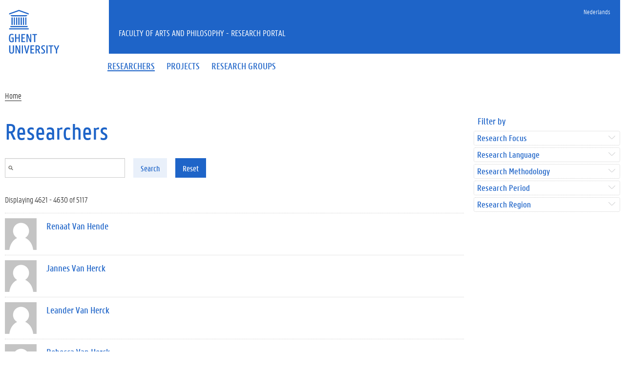

--- FILE ---
content_type: text/html; charset=utf-8
request_url: https://research.flw.ugent.be/en/people/additional-tags/1021?page=462
body_size: 8882
content:
<!DOCTYPE html>
<html lang="en" dir="ltr" prefix="content: http://purl.org/rss/1.0/modules/content/ dc: http://purl.org/dc/terms/ foaf: http://xmlns.com/foaf/0.1/ og: http://ogp.me/ns# rdfs: http://www.w3.org/2000/01/rdf-schema# sioc: http://rdfs.org/sioc/ns# sioct: http://rdfs.org/sioc/types# skos: http://www.w3.org/2004/02/skos/core# xsd: http://www.w3.org/2001/XMLSchema#">
<head>
  <link rel="profile" href="http://www.w3.org/1999/xhtml/vocab" />
  <meta charset="utf-8">
  <meta name="viewport" content="width=device-width, initial-scale=1.0">
  <meta http-equiv="Content-Type" content="text/html; charset=utf-8" />
<meta name="Generator" content="Drupal 7 (http://drupal.org)" />
<meta about="/en/taxonomy/term/213" typeof="skos:Concept" property="rdfs:label skos:prefLabel" content="Literary studies" />
<meta about="/en/802001423310#me" typeof="foaf:Person" rel="foaf:account" resource="/en/802001423310" />
<meta about="/en/802001423310" property="foaf:name" content="ncvhevel" />
<link rel="shortcut icon" href="https://research.flw.ugent.be/sites/default/themes/flwresearch/favicon.ico" type="image/vnd.microsoft.icon" />
  <title>Researchers | Faculty of Arts and Philosophy - Research Portal</title>
  <link type="text/css" rel="stylesheet" href="https://research.flw.ugent.be/sites/default/files/css/css_lQaZfjVpwP_oGNqdtWCSpJT1EMqXdMiU84ekLLxQnc4.css" media="all" />
<link type="text/css" rel="stylesheet" href="https://research.flw.ugent.be/sites/default/files/css/css_2akfU_QfFm8o8g1Wf_bwM8eKtCugO6FYoRRayhN_j2c.css" media="all" />
<link type="text/css" rel="stylesheet" href="https://research.flw.ugent.be/sites/default/files/css/css_mqWXIrj__ffVCq8ZClz12lR2EqeV0tqjPSmY4ngmpHQ.css" media="screen" />
<link type="text/css" rel="stylesheet" href="https://research.flw.ugent.be/sites/default/files/css/css_sSOv1m7KuwqqlKa1un7vfwcTJ31i2E9fGZRjnljOaso.css" media="all" />
<link type="text/css" rel="stylesheet" href="https://research.flw.ugent.be/sites/default/files/css/css_eWKFwzH9WHrwr4DM6ixUcj8xVDCT4zv7A-jATa8cT4k.css" media="all" />
<link type="text/css" rel="stylesheet" href="https://cdn.jsdelivr.net/gh/ugent-lw/huisstijl2016@2/static/css/screen.min.css" media="all" />
<link type="text/css" rel="stylesheet" href="https://research.flw.ugent.be/sites/default/files/css/css_mg064cwNTX0r5_l-n4oCgnVikXHipk_PwhmfSXl6fgU.css" media="all" />
<link type="text/css" rel="stylesheet" href="https://research.flw.ugent.be/sites/default/files/css/css_tTegTzZGg0CmnxsnY-4il8jqn72wuwGqS0BgLgrZxVA.css" media="all" />
  <script src="//ajax.googleapis.com/ajax/libs/jquery/1.10.2/jquery.min.js"></script>
<script>window.jQuery || document.write("<script src='/sites/all/modules/jquery_update/replace/jquery/1.10/jquery.min.js'>\x3C/script>")</script>
<script src="https://research.flw.ugent.be/sites/default/files/js/js_Hfha9RCTNm8mqMDLXriIsKGMaghzs4ZaqJPLj2esi7s.js"></script>
<script src="https://research.flw.ugent.be/sites/default/files/js/js_fQ_hOZBszqvm5HyCAa8l88KWiRRiV63MAm8JMqAhDVw.js"></script>
<script src="https://research.flw.ugent.be/sites/default/files/js/js_XCYKD8jCUoEN3UElIa_xGkFxKfqPnHJ8F7IbHdzxpJg.js"></script>
<script>(function(i,s,o,g,r,a,m){i["GoogleAnalyticsObject"]=r;i[r]=i[r]||function(){(i[r].q=i[r].q||[]).push(arguments)},i[r].l=1*new Date();a=s.createElement(o),m=s.getElementsByTagName(o)[0];a.async=1;a.src=g;m.parentNode.insertBefore(a,m)})(window,document,"script","https://www.google-analytics.com/analytics.js","ga");ga("create", "UA-6764163-47", {"cookieDomain":"auto"});ga("set", "anonymizeIp", true);ga("send", "pageview");</script>
<script src="https://cdn.jsdelivr.net/gh/ugent-lw/huisstijl2016@2/static/js/vendor/jquery-migrate.min.js"></script>
<script src="https://cdn.jsdelivr.net/gh/ugent-lw/huisstijl2016@2/static/js/vendor/moment.min.js"></script>
<script src="https://cdn.jsdelivr.net/gh/ugent-lw/huisstijl2016@2/static/js/vendor/bootstrap.min.js"></script>
<script src="https://cdn.jsdelivr.net/gh/ugent-lw/huisstijl2016@2/static/js/vendor/locale/nl.min.js"></script>
<script src="https://cdn.jsdelivr.net/gh/ugent-lw/huisstijl2016@2/static/js/vendor/bootstrap-select.min.js"></script>
<script src="https://cdn.jsdelivr.net/gh/ugent-lw/huisstijl2016@2/static/js/vendor/bootstrap-datetimepicker.min.js"></script>
<script src="https://cdn.jsdelivr.net/gh/ugent-lw/huisstijl2016@2/static/js/vendor/smooth-scroll.min.js"></script>
<script src="https://cdn.jsdelivr.net/gh/ugent-lw/huisstijl2016@2/static/js/vendor/tocbot.min.js"></script>
<script src="https://cdn.jsdelivr.net/gh/ugent-lw/huisstijl2016@2/static/js/main.min.js"></script>
<script src="https://research.flw.ugent.be/sites/default/files/js/js_Q-ZaMuOGa_raDebZwLWY-AU_FGN6A-MlByz0sqOgS5U.js"></script>
<script src="https://research.flw.ugent.be/sites/default/files/js/js_EWzqZ-qu1wp6g-qTksbbYG-14TRC1qt648VaTtEDN_E.js"></script>
<script src="https://research.flw.ugent.be/sites/default/files/js/js_mBQQnv2jfT7hV2YFgICrM1KFECoRoI4UlzREm5pJWyg.js"></script>
<script>jQuery.extend(Drupal.settings, {"basePath":"\/","pathPrefix":"en\/","setHasJsCookie":0,"ajaxPageState":{"theme":"flwresearch","theme_token":"np0CzhB-VoytuExvSTzfg6YjQJ_GbgfxGFJLXDhRqH8","jquery_version":"1.10","js":{"sites\/default\/themes\/bootstrap\/js\/bootstrap.js":1,"\/\/ajax.googleapis.com\/ajax\/libs\/jquery\/1.10.2\/jquery.min.js":1,"0":1,"misc\/jquery-extend-3.4.0.js":1,"misc\/jquery-html-prefilter-3.5.0-backport.js":1,"misc\/jquery.once.js":1,"misc\/drupal.js":1,"sites\/all\/modules\/jquery_update\/replace\/ui\/external\/jquery.cookie.js":1,"sites\/all\/modules\/jquery_update\/replace\/misc\/jquery.form.min.js":1,"sites\/all\/libraries\/history.js\/scripts\/bundled\/html4+html5\/jquery.history.js":1,"misc\/ajax.js":1,"sites\/all\/modules\/jquery_update\/js\/jquery_update.js":1,"sites\/all\/modules\/better_exposed_filters\/better_exposed_filters.js":1,"sites\/all\/modules\/views\/js\/base.js":1,"sites\/default\/themes\/bootstrap\/js\/misc\/_progress.js":1,"sites\/all\/modules\/views\/js\/ajax_view.js":1,"sites\/all\/modules\/ajax_facets\/misc\/ajax_facets.js":1,"1":1,"https:\/\/cdn.jsdelivr.net\/gh\/ugent-lw\/huisstijl2016@2\/static\/js\/vendor\/jquery-migrate.min.js":1,"https:\/\/cdn.jsdelivr.net\/gh\/ugent-lw\/huisstijl2016@2\/static\/js\/vendor\/moment.min.js":1,"https:\/\/cdn.jsdelivr.net\/gh\/ugent-lw\/huisstijl2016@2\/static\/js\/vendor\/bootstrap.min.js":1,"https:\/\/cdn.jsdelivr.net\/gh\/ugent-lw\/huisstijl2016@2\/static\/js\/vendor\/locale\/nl.min.js":1,"https:\/\/cdn.jsdelivr.net\/gh\/ugent-lw\/huisstijl2016@2\/static\/js\/vendor\/bootstrap-select.min.js":1,"https:\/\/cdn.jsdelivr.net\/gh\/ugent-lw\/huisstijl2016@2\/static\/js\/vendor\/bootstrap-datetimepicker.min.js":1,"https:\/\/cdn.jsdelivr.net\/gh\/ugent-lw\/huisstijl2016@2\/static\/js\/vendor\/smooth-scroll.min.js":1,"https:\/\/cdn.jsdelivr.net\/gh\/ugent-lw\/huisstijl2016@2\/static\/js\/vendor\/tocbot.min.js":1,"https:\/\/cdn.jsdelivr.net\/gh\/ugent-lw\/huisstijl2016@2\/static\/js\/main.min.js":1,"sites\/default\/themes\/ugent2016\/js\/main.js":1,"sites\/all\/modules\/facetapi\/facetapi.js":1,"sites\/default\/themes\/flwresearch\/lib\/jquery.collapse.custom.js":1,"sites\/default\/themes\/flwresearch\/lib\/jquery.collapse_storage.js":1,"sites\/default\/themes\/flwresearch\/lib\/jquery.collapse_cookie_storage.js":1,"sites\/default\/themes\/flwresearch\/lib\/jqModal.js":1,"sites\/default\/themes\/flwresearch\/theme.js":1,"sites\/default\/themes\/flwresearch\/js\/facets.ugent2016.js":1,"sites\/default\/themes\/bootstrap\/js\/misc\/ajax.js":1,"sites\/default\/themes\/bootstrap\/js\/modules\/views\/js\/ajax_view.js":1},"css":{"modules\/system\/system.base.css":1,"sites\/all\/modules\/date\/date_api\/date.css":1,"sites\/all\/modules\/date\/date_popup\/themes\/datepicker.1.7.css":1,"modules\/field\/theme\/field.css":1,"modules\/node\/node.css":1,"sites\/all\/modules\/ugent_tools\/style.css":1,"sites\/all\/modules\/views\/css\/views.css":1,"sites\/all\/modules\/ckeditor\/css\/ckeditor.css":1,"sites\/all\/modules\/ctools\/css\/ctools.css":1,"sites\/all\/modules\/ds\/layouts\/ds_2col\/ds_2col.css":1,"modules\/locale\/locale.css":1,"sites\/all\/modules\/ajax_facets\/misc\/ajax_facets.css":1,"sites\/all\/modules\/facetapi\/facetapi.css":1,"https:\/\/cdn.jsdelivr.net\/gh\/ugent-lw\/huisstijl2016@2\/static\/css\/screen.min.css":1,"sites\/all\/modules\/ugent_tools\/admin.css":1,"sites\/default\/themes\/ugent2016\/css\/custom.css":1,"sites\/default\/themes\/ugent2016\/css\/drupal7.css":1,"sites\/default\/themes\/flwresearch\/theme.css":1,"sites\/default\/themes\/flwresearch\/css\/facets.ugent2016.css":1,"sites\/default\/themes\/flwresearch\/lib\/jqModal.css":1}},"better_exposed_filters":{"datepicker":false,"slider":false,"settings":[],"autosubmit":false,"views":{"members_solr_search":{"displays":{"page":{"filters":{"fulltext":{"required":false}}}}}}},"urlIsAjaxTrusted":{"\/en\/people\/additional-tags\/1021":true,"\/en\/views\/ajax":true,"\/en\/search\/node":true},"facetapi":{"view_args":{"members_solr_search:page":["additional-tags","1021"]},"exposed_input":{"members_solr_search:page":{"fulltext":""}},"view_path":{"members_solr_search:page":"people"},"view_dom_id":{"members_solr_search:page":"members_solr_search--page"},"defaultQuery":"","searchUrl":"\/en\/people\/additional-tags\/1021","index_id":"solr_search_index_members","views":[{"view_name":"members_solr_search","view_display_id":"page"}],"facet_field":"field_st_period","applyPath":"\/en\/people\/additional-tags\/1021","isHistoryJsExists":true,"facets":[{"limit":"0","id":"facetapi-facet-search-apisolr-search-index-members-block-field-st-research-focus","searcher":"search_api@solr_search_index_members","realmName":"block","facetName":"field_st_research_focus","queryType":null,"widget":"facetapi_ajax_checkboxes","showMoreText":"Show more","showFewerText":"Show fewer","makeCheckboxes":1,"haveActiveSelection":false,"activeItems":[],"limit_active_items":0},{"limit":"0","id":"facetapi-facet-search-apisolr-search-index-members-block-field-st-language","searcher":"search_api@solr_search_index_members","realmName":"block","facetName":"field_st_language","queryType":null,"widget":"facetapi_ajax_checkboxes","showMoreText":"Show more","showFewerText":"Show fewer","makeCheckboxes":1,"haveActiveSelection":false,"activeItems":[],"limit_active_items":0},{"limit":"0","id":"facetapi-facet-search-apisolr-search-index-members-block-field-st-methodology","searcher":"search_api@solr_search_index_members","realmName":"block","facetName":"field_st_methodology","queryType":null,"widget":"facetapi_ajax_checkboxes","showMoreText":"Show more","showFewerText":"Show fewer","makeCheckboxes":1,"haveActiveSelection":false,"activeItems":[],"limit_active_items":0},{"limit":"0","id":"facetapi-facet-search-apisolr-search-index-members-block-field-st-period","searcher":"search_api@solr_search_index_members","realmName":"block","facetName":"field_st_period","queryType":null,"widget":"facetapi_ajax_checkboxes","showMoreText":"Show more","showFewerText":"Show fewer","makeCheckboxes":1,"haveActiveSelection":false,"activeItems":[],"limit_active_items":0},{"limit":"0","id":"facetapi-facet-search-apisolr-search-index-members-block-field-st-country-region","searcher":"search_api@solr_search_index_members","realmName":"block","facetName":"field_st_country_region","queryType":null,"widget":"facetapi_ajax_checkboxes","showMoreText":"Show more","showFewerText":"Show fewer","makeCheckboxes":1,"haveActiveSelection":false,"activeItems":[],"limit_active_items":0}]},"views":{"ajax_path":"\/en\/views\/ajax","ajaxViews":{"views_dom_id:members_solr_search--page":{"view_name":"members_solr_search","view_display_id":"page","view_args":"additional-tags\/1021","view_path":"people\/additional-tags\/1021","view_base_path":"people","view_dom_id":"members_solr_search--page","pager_element":0}}},"bootstrap":{"anchorsFix":"0","anchorsSmoothScrolling":"0","formHasError":1,"popoverEnabled":1,"popoverOptions":{"animation":1,"html":0,"placement":"right","selector":"","trigger":"click","triggerAutoclose":1,"title":"","content":"","delay":0,"container":"body"},"tooltipEnabled":1,"tooltipOptions":{"animation":1,"html":0,"placement":"auto left","selector":"","trigger":"hover focus","delay":0,"container":"body"}}});</script>
 
</head>
<body class="html not-front not-logged-in one-sidebar sidebar-second page-people page-people-additional-tags page-people-additional-tags- page-people-additional-tags-1021 i18n-en">
  <div id="skip-link">
    <a href="#main-content" class="element-invisible element-focusable">Skip to main content</a>
  </div>
    
<div class="fluid-container">
    <div class="row">
        <header class="pageheader col-xs-12 ">
            <nav class="navbar navbar-default">
                <div class="row">
                    <div class="navbar-header col-xs-12 col-sm-2">
                        <div class="page-logo">
                            <a href="https://www.ugent.be" class="link">
                                                                <img src="https://cdn.jsdelivr.net/gh/ugent-lw/huisstijl2016@2/static/images/logo_ugent_en.svg" alt="Universiteit Gent">
                            </a>
                        </div>
                        <a href="#" class="toggle-search">
                            <i class="glyphicon glyphicon-search"></i>
                            <span>ZOEK</span>
                        </a>
                        <a href="#" class="navbar-toggle collapsed" data-toggle="collapse" data-target="#navbar" aria-expanded="false" aria-controls="navbar" role="button">
                            <span class="">MENU</span>
                            <div class="block">
                                <span class="icon-bar"></span>
                                <span class="icon-bar"></span>
                                <span class="icon-bar"></span>
                            </div>
                        </a>
                    </div>
                    <div id="navbar" class="collapse navbar-collapse col-sm-10" role="navigation">
                        <div class="row search">
                            <div class="col-xs-12 col-sm-6 search-container clearfix pull-right">
                                                            </div>
                        </div>
                        <div class="row menu">
                            <div class="col-xs-12">
                                <div class="bg-primary spacer">
                                    <div class="row">
                                        <div class="col-xs-12">
                                                                                                                                        <div class="region region-language-switcher">
    <section id="block-locale-language-content" class="block block-locale clearfix">

      
  <ul class="nav-tertiary nav navbar-nav navbar-right"><li class="en first active hidden"><a href="/en/people/additional-tags/1021" class="language-link active hidden" xml:lang="en">English</a></li>
<li class="nl last"><a href="/nl/people/additional-tags/1021" class="language-link" xml:lang="nl">Nederlands</a></li>
</ul>
</section>
  </div>
                                                                                    </div>
                                    </div>
                                </div>
                            </div>
                        </div>
                        <div class="row menu">
                            <div class="col-xs-12">

																	  <div class="region region-header">
    <section id="block-system-main-menu" class="block block-system block-menu clearfix">

      
  <ul class="menu nav nav-primary navbar-nav main-top-nav" id="main-menu"><li class="first leaf active-trail active"><a href="/en/people" title="" class="active-trail active"><span>Researchers</span></a></li>
<li class="leaf"><a href="/en/projects" title=""><span>Projects</span></a></li>
<li class="last leaf"><a href="/en/research-groups" title=""><span>Research groups</span></a></li>
</ul>
</section>
  </div>
																
                            </div>
                        </div>
						
                    </div>
                </div>
            </nav>
            <div class="row">
                <div class="col-xs-12 col-sm-6 col-sm-offset-2 branding-container faculty-1 small">
                    <a href="/" class="h1">Faculty of Arts and Philosophy - Research Portal</a>
                </div>
            </div>
        </header>
    </div>
</div>

<div class="fluid-container">

            <div class="breadcrumb"><ol id="breadcrumbs" class="breadcrumb"><li><a href="/en">Home</a></li></ol></div>
    
    <div class="row">

		
				
		<section class="col-sm-9 col-lg-9 mbottom-large">
                    <a id="main-content"></a>
                                <h1>Researchers</h1>
                                                                                  			<div id="content-core" class="content-area">
				  <div class="region region-content">
    <section id="block-system-main" class="block block-system clearfix">

      
  <div class="view view-members-solr-search view-id-members_solr_search view-display-id-page view-solr-search view-dom-id-members_solr_search--page">
      
      <div class="view-filters">
      <form class="letterkunde-form-fulltext-search" action="/en/people/additional-tags/1021" method="get" id="views-exposed-form-members-solr-search-page" accept-charset="UTF-8"><div><div class="views-exposed-form">
  <div class="views-exposed-widgets clearfix">
          <div id="edit-fulltext-wrapper" class="views-exposed-widget views-widget-filter-search_api_views_fulltext">
                  <label for="edit-fulltext">
            Fulltext search          </label>
                        <div class="views-widget">
          <div class="form-item form-item-fulltext form-type-textfield form-group"><input class="form-control form-text" type="text" id="edit-fulltext" name="fulltext" value="" size="30" maxlength="128" /></div>        </div>
              </div>
                    <div class="views-exposed-widget views-submit-button">
      <button type="submit" id="edit-submit-members-solr-search" name="" value="Search" class="btn btn-primary form-submit">Search</button>
    </div>
          <div class="views-exposed-widget views-reset-button">
        <button type="submit" id="edit-reset" name="op" value="Reset" class="btn btn-default form-submit">Reset</button>
      </div>
      </div>
</div>
</div></form>    </div>
  
      <div class="view-header">
      Displaying 4621 - 4630 of 5117    </div>
  
  
      <div class="view-content">
      <div class="item-list">    <ul>          <li class="views-row views-row-1 views-row-odd views-row-first"><div  typeof="sioc:UserAccount" about="/en/802001772510" class="ds-2col user-profile view-mode-teaser  clearfix">

  
  <div class="group-left">
      </div>

  <div class="group-right">
    <h2><a href="/en/802001772510">Renaat Van Hende</a></h2>  </div>

</div>

</li>
          <li class="views-row views-row-2 views-row-even"><div  typeof="sioc:UserAccount" about="/en/000220011558" class="ds-2col user-profile view-mode-teaser  clearfix">

  
  <div class="group-left">
      </div>

  <div class="group-right">
    <h2><a href="/en/000220011558">Jannes Van Herck</a></h2>  </div>

</div>

</li>
          <li class="views-row views-row-3 views-row-odd"><div  typeof="sioc:UserAccount" about="/en/000220582545" class="ds-2col user-profile view-mode-teaser  clearfix">

  
  <div class="group-left">
      </div>

  <div class="group-right">
    <h2><a href="/en/000220582545">Leander Van Herck</a></h2>  </div>

</div>

</li>
          <li class="views-row views-row-4 views-row-even"><div  typeof="sioc:UserAccount" about="/en/802002564674" class="ds-2col user-profile view-mode-teaser  clearfix">

  
  <div class="group-left">
      </div>

  <div class="group-right">
    <h2><a href="/en/802002564674">Rebecca Van Herck</a></h2>  </div>

</div>

</li>
          <li class="views-row views-row-5 views-row-odd"><div  typeof="sioc:UserAccount" about="/en/802001625996" class="ds-2col user-profile view-mode-teaser  clearfix">

  
  <div class="group-left">
    <!--
THIS FILE IS NOT USED AND IS HERE AS A STARTING POINT FOR CUSTOMIZATION ONLY.
See http://api.drupal.org/api/function/theme_field/7 for details.
After copying this file to your theme's folder and customizing it, remove this
HTML comment.
-->
<div class="field field-name-ds-user-picture field-type-ds field-label-hidden">
    <div class="field-items">
          <div class="field-item even"><a href="/en/802001625996"><img typeof="foaf:Image" class="img-responsive" src="https://research.flw.ugent.be/sites/default/files/styles/member_picture__search_result_/public/pictures/picture-2384-1449571297.jpg?itok=JgFPQEhJ" alt="Walter Van Herck&#039;s picture" title="Walter Van Herck&#039;s picture" /></a></div>
      </div>
</div>  </div>

  <div class="group-right">
    <h2><a href="/en/802001625996">Walter Van Herck</a></h2><!--
THIS FILE IS NOT USED AND IS HERE AS A STARTING POINT FOR CUSTOMIZATION ONLY.
See http://api.drupal.org/api/function/theme_field/7 for details.
After copying this file to your theme's folder and customizing it, remove this
HTML comment.
-->
<div class="field field-name-ugent-user-tag-list field-type-ds field-label-hidden">
    <div class="field-items">
          <div class="field-item even"><ul class="taglist"><li>Philosophy</li><li>Religion</li></ul></div>
      </div>
</div>  </div>

</div>

</li>
          <li class="views-row views-row-6 views-row-even"><div  typeof="sioc:UserAccount" about="/en/802003331277" class="ds-2col user-profile view-mode-teaser  clearfix">

  
  <div class="group-left">
      </div>

  <div class="group-right">
    <h2><a href="/en/802003331277">Eva Vanhercke</a></h2>  </div>

</div>

</li>
          <li class="views-row views-row-7 views-row-odd"><div  typeof="sioc:UserAccount" about="/en/000220029039" class="ds-2col user-profile view-mode-teaser  clearfix">

  
  <div class="group-left">
      </div>

  <div class="group-right">
    <h2><a href="/en/000220029039">Leila Vanhercke</a></h2>  </div>

</div>

</li>
          <li class="views-row views-row-8 views-row-even"><div  typeof="sioc:UserAccount" about="/en/802000390258" class="ds-2col user-profile view-mode-teaser  clearfix">

  
  <div class="group-left">
      </div>

  <div class="group-right">
    <h2><a href="/en/802000390258">Jasper Van Herzeele</a></h2>  </div>

</div>

</li>
          <li class="views-row views-row-9 views-row-odd"><div  typeof="sioc:UserAccount" about="/en/802001078554" class="ds-2col user-profile view-mode-teaser  clearfix">

  
  <div class="group-left">
      </div>

  <div class="group-right">
    <h2><a href="/en/802001078554">Koen Vanheule</a></h2><!--
THIS FILE IS NOT USED AND IS HERE AS A STARTING POINT FOR CUSTOMIZATION ONLY.
See http://api.drupal.org/api/function/theme_field/7 for details.
After copying this file to your theme's folder and customizing it, remove this
HTML comment.
-->
<div class="field field-name-ugent-user-tag-list field-type-ds field-label-hidden">
    <div class="field-items">
          <div class="field-item even"><ul class="taglist"><li>Belgium</li><li>Dutch</li><li>English</li><li>French</li><li>German</li><li>History</li><li>Language and text analysis</li><li>Latin</li><li>Middle Ages</li><li>Religion</li><li>Surveys</li><li>Western Europe</li></ul></div>
      </div>
</div>  </div>

</div>

</li>
          <li class="views-row views-row-10 views-row-even views-row-last"><div  typeof="sioc:UserAccount" about="/en/802001423310" class="ds-2col user-profile view-mode-teaser  clearfix">

  
  <div class="group-left">
      </div>

  <div class="group-right">
    <h2><a href="/en/802001423310">Nina Vanhevel</a></h2><!--
THIS FILE IS NOT USED AND IS HERE AS A STARTING POINT FOR CUSTOMIZATION ONLY.
See http://api.drupal.org/api/function/theme_field/7 for details.
After copying this file to your theme's folder and customizing it, remove this
HTML comment.
-->
<div class="field field-name-ugent-user-tag-list field-type-ds field-label-hidden">
    <div class="field-items">
          <div class="field-item even"><ul class="taglist"><li>Literary studies</li></ul></div>
      </div>
</div>  </div>

</div>

</li>
      </ul></div>    </div>
  
      <div class="text-center"><ul class="pagination"><li class="pager-first"><a title="Go to first page" href="/en/people/additional-tags/1021">« first</a></li>
<li class="prev"><a title="Go to previous page" href="/en/people/additional-tags/1021?page=461">‹ previous</a></li>
<li class="pager-ellipsis disabled"><span>…</span></li>
<li><a title="Go to page 459" href="/en/people/additional-tags/1021?page=458">459</a></li>
<li><a title="Go to page 460" href="/en/people/additional-tags/1021?page=459">460</a></li>
<li><a title="Go to page 461" href="/en/people/additional-tags/1021?page=460">461</a></li>
<li><a title="Go to page 462" href="/en/people/additional-tags/1021?page=461">462</a></li>
<li class="active"><span>463</span></li>
<li><a title="Go to page 464" href="/en/people/additional-tags/1021?page=463">464</a></li>
<li><a title="Go to page 465" href="/en/people/additional-tags/1021?page=464">465</a></li>
<li><a title="Go to page 466" href="/en/people/additional-tags/1021?page=465">466</a></li>
<li><a title="Go to page 467" href="/en/people/additional-tags/1021?page=466">467</a></li>
<li class="pager-ellipsis disabled"><span>…</span></li>
<li class="next"><a title="Go to next page" href="/en/people/additional-tags/1021?page=463">next ›</a></li>
<li class="pager-last"><a title="Go to last page" href="/en/people/additional-tags/1021?page=511">last »</a></li>
</ul></div>  
  
  
  
  
</div>
</section>
  </div>
			</div>
        </section>

                    <aside class="col-sm-3 col-lg-3 mbottom-large">
                  <div class="region region-sidebar-second">
    <section id="block-block-2" class="block block-block clearfix">

        <h2 class="block-title">Filter by</h2>
    
  <p>Filter by</p>

</section>
<section id="block-facetapi-rtrdxfwoslvggr0b60qjno0kwfivwppz" class="block block-facetapi block--ajax_facets clearfix">

        <h2 class="block-title">Research Focus</h2>
    
  <div id="facetapi-facet-search-apisolr-search-index-members-block-field-st-research-focus-wrapper"><ul class="facetapi-facetapi-ajax-checkboxes facetapi-facet-field-st-research-focus" id="facetapi-facet-search-apisolr-search-index-members-block-field-st-research-focus"><li class=""><div class="form-item form-item-field-st-research-focus form-type-checkbox checkbox"><input class="facet-multiselect-checkbox form-checkbox" data-facet-value="203" data-facet-name="field_st_research_focus" data-raw-facet-name="field_st_research_focus" type="checkbox" id="facetapi-ajax-checkboxes-field-st-research-focus-203" name="field_st_research_focus" value="1" /><label class="control-label" for="facetapi-ajax-checkboxes-field-st-research-focus-203">Archaeology <span class="count">(90)</span> </label>
</div></li>
<li class=""><div class="form-item form-item-field-st-research-focus form-type-checkbox checkbox"><input class="facet-multiselect-checkbox form-checkbox" data-facet-value="275" data-facet-name="field_st_research_focus" data-raw-facet-name="field_st_research_focus" type="checkbox" id="facetapi-ajax-checkboxes-field-st-research-focus-275" name="field_st_research_focus" value="1" /><label class="control-label" for="facetapi-ajax-checkboxes-field-st-research-focus-275">Area studies <span class="count">(108)</span> </label>
</div></li>
<li class=""><div class="form-item form-item-field-st-research-focus form-type-checkbox checkbox"><input class="facet-multiselect-checkbox form-checkbox" data-facet-value="212" data-facet-name="field_st_research_focus" data-raw-facet-name="field_st_research_focus" type="checkbox" id="facetapi-ajax-checkboxes-field-st-research-focus-212" name="field_st_research_focus" value="1" /><label class="control-label" for="facetapi-ajax-checkboxes-field-st-research-focus-212">Art <span class="count">(127)</span> </label>
</div></li>
<li class=""><div class="form-item form-item-field-st-research-focus form-type-checkbox checkbox"><input class="facet-multiselect-checkbox form-checkbox" data-facet-value="204" data-facet-name="field_st_research_focus" data-raw-facet-name="field_st_research_focus" type="checkbox" id="facetapi-ajax-checkboxes-field-st-research-focus-204" name="field_st_research_focus" value="1" /><label class="control-label" for="facetapi-ajax-checkboxes-field-st-research-focus-204">Communication <span class="count">(85)</span> </label>
</div></li>
<li class=""><div class="form-item form-item-field-st-research-focus form-type-checkbox checkbox"><input class="facet-multiselect-checkbox form-checkbox" data-facet-value="206" data-facet-name="field_st_research_focus" data-raw-facet-name="field_st_research_focus" type="checkbox" id="facetapi-ajax-checkboxes-field-st-research-focus-206" name="field_st_research_focus" value="1" /><label class="control-label" for="facetapi-ajax-checkboxes-field-st-research-focus-206">Didactics <span class="count">(65)</span> </label>
</div></li>
<li class=""><div class="form-item form-item-field-st-research-focus form-type-checkbox checkbox"><input class="facet-multiselect-checkbox form-checkbox" data-facet-value="207" data-facet-name="field_st_research_focus" data-raw-facet-name="field_st_research_focus" type="checkbox" id="facetapi-ajax-checkboxes-field-st-research-focus-207" name="field_st_research_focus" value="1" /><label class="control-label" for="facetapi-ajax-checkboxes-field-st-research-focus-207">Ethics and morality <span class="count">(54)</span> </label>
</div></li>
<li class=""><div class="form-item form-item-field-st-research-focus form-type-checkbox checkbox"><input class="facet-multiselect-checkbox form-checkbox" data-facet-value="208" data-facet-name="field_st_research_focus" data-raw-facet-name="field_st_research_focus" type="checkbox" id="facetapi-ajax-checkboxes-field-st-research-focus-208" name="field_st_research_focus" value="1" /><label class="control-label" for="facetapi-ajax-checkboxes-field-st-research-focus-208">Gender <span class="count">(110)</span> </label>
</div></li>
<li class=""><div class="form-item form-item-field-st-research-focus form-type-checkbox checkbox"><input class="facet-multiselect-checkbox form-checkbox" data-facet-value="209" data-facet-name="field_st_research_focus" data-raw-facet-name="field_st_research_focus" type="checkbox" id="facetapi-ajax-checkboxes-field-st-research-focus-209" name="field_st_research_focus" value="1" /><label class="control-label" for="facetapi-ajax-checkboxes-field-st-research-focus-209">History <span class="count">(399)</span> </label>
</div></li>
<li class=""><div class="form-item form-item-field-st-research-focus form-type-checkbox checkbox"><input class="facet-multiselect-checkbox form-checkbox" data-facet-value="211" data-facet-name="field_st_research_focus" data-raw-facet-name="field_st_research_focus" type="checkbox" id="facetapi-ajax-checkboxes-field-st-research-focus-211" name="field_st_research_focus" value="1" /><label class="control-label" for="facetapi-ajax-checkboxes-field-st-research-focus-211">Interculturalism <span class="count">(107)</span> </label>
</div></li>
<li class=""><div class="form-item form-item-field-st-research-focus form-type-checkbox checkbox"><input class="facet-multiselect-checkbox form-checkbox" data-facet-value="217" data-facet-name="field_st_research_focus" data-raw-facet-name="field_st_research_focus" type="checkbox" id="facetapi-ajax-checkboxes-field-st-research-focus-217" name="field_st_research_focus" value="1" /><label class="control-label" for="facetapi-ajax-checkboxes-field-st-research-focus-217">Language technology <span class="count">(60)</span> </label>
</div></li>
<li class=""><div class="form-item form-item-field-st-research-focus form-type-checkbox checkbox"><input class="facet-multiselect-checkbox form-checkbox" data-facet-value="216" data-facet-name="field_st_research_focus" data-raw-facet-name="field_st_research_focus" type="checkbox" id="facetapi-ajax-checkboxes-field-st-research-focus-216" name="field_st_research_focus" value="1" /><label class="control-label" for="facetapi-ajax-checkboxes-field-st-research-focus-216">Linguistics <span class="count">(287)</span> </label>
</div></li>
<li class=""><div class="form-item form-item-field-st-research-focus form-type-checkbox checkbox"><input class="facet-multiselect-checkbox form-checkbox" data-facet-value="213" data-facet-name="field_st_research_focus" data-raw-facet-name="field_st_research_focus" type="checkbox" id="facetapi-ajax-checkboxes-field-st-research-focus-213" name="field_st_research_focus" value="1" /><label class="control-label" for="facetapi-ajax-checkboxes-field-st-research-focus-213">Literary studies <span class="count">(578)</span> </label>
</div></li>
<li class=""><div class="form-item form-item-field-st-research-focus form-type-checkbox checkbox"><input class="facet-multiselect-checkbox form-checkbox" data-facet-value="214" data-facet-name="field_st_research_focus" data-raw-facet-name="field_st_research_focus" type="checkbox" id="facetapi-ajax-checkboxes-field-st-research-focus-214" name="field_st_research_focus" value="1" /><label class="control-label" for="facetapi-ajax-checkboxes-field-st-research-focus-214">Media <span class="count">(80)</span> </label>
</div></li>
<li class=""><div class="form-item form-item-field-st-research-focus form-type-checkbox checkbox"><input class="facet-multiselect-checkbox form-checkbox" data-facet-value="215" data-facet-name="field_st_research_focus" data-raw-facet-name="field_st_research_focus" type="checkbox" id="facetapi-ajax-checkboxes-field-st-research-focus-215" name="field_st_research_focus" value="1" /><label class="control-label" for="facetapi-ajax-checkboxes-field-st-research-focus-215">Music <span class="count">(33)</span> </label>
</div></li>
<li class=""><div class="form-item form-item-field-st-research-focus form-type-checkbox checkbox"><input class="facet-multiselect-checkbox form-checkbox" data-facet-value="220" data-facet-name="field_st_research_focus" data-raw-facet-name="field_st_research_focus" type="checkbox" id="facetapi-ajax-checkboxes-field-st-research-focus-220" name="field_st_research_focus" value="1" /><label class="control-label" for="facetapi-ajax-checkboxes-field-st-research-focus-220">Philosophy <span class="count">(140)</span> </label>
</div></li>
<li class=""><div class="form-item form-item-field-st-research-focus form-type-checkbox checkbox"><input class="facet-multiselect-checkbox form-checkbox" data-facet-value="210" data-facet-name="field_st_research_focus" data-raw-facet-name="field_st_research_focus" type="checkbox" id="facetapi-ajax-checkboxes-field-st-research-focus-210" name="field_st_research_focus" value="1" /><label class="control-label" for="facetapi-ajax-checkboxes-field-st-research-focus-210">Religion <span class="count">(138)</span> </label>
</div></li>
<li class=""><div class="form-item form-item-field-st-research-focus form-type-checkbox checkbox"><input class="facet-multiselect-checkbox form-checkbox" data-facet-value="218" data-facet-name="field_st_research_focus" data-raw-facet-name="field_st_research_focus" type="checkbox" id="facetapi-ajax-checkboxes-field-st-research-focus-218" name="field_st_research_focus" value="1" /><label class="control-label" for="facetapi-ajax-checkboxes-field-st-research-focus-218">Theatre and performing arts <span class="count">(51)</span> </label>
</div></li>
<li class=""><div class="form-item form-item-field-st-research-focus form-type-checkbox checkbox"><input class="facet-multiselect-checkbox form-checkbox" data-facet-value="219" data-facet-name="field_st_research_focus" data-raw-facet-name="field_st_research_focus" type="checkbox" id="facetapi-ajax-checkboxes-field-st-research-focus-219" name="field_st_research_focus" value="1" /><label class="control-label" for="facetapi-ajax-checkboxes-field-st-research-focus-219">Translation Studies <span class="count">(108)</span> </label>
</div></li>
</ul></div>
</section>
<section id="block-facetapi-frkijw40mmcbm0gylvkfdruf4pf1am1i" class="block block-facetapi block--ajax_facets clearfix">

        <h2 class="block-title">Research Language</h2>
    
  <div id="facetapi-facet-search-apisolr-search-index-members-block-field-st-language-wrapper"><ul class="facetapi-facetapi-ajax-checkboxes facetapi-facet-field-st-language" id="facetapi-facet-search-apisolr-search-index-members-block-field-st-language"><li class=""><div class="form-item form-item-field-st-language form-type-checkbox checkbox"><input class="facet-multiselect-checkbox form-checkbox" data-facet-value="2265" data-facet-name="field_st_language" data-raw-facet-name="field_st_language" type="checkbox" id="facetapi-ajax-checkboxes-field-st-language-2265" name="field_st_language" value="1" /><label class="control-label" for="facetapi-ajax-checkboxes-field-st-language-2265">Afaan Oromo <span class="count">(1)</span> </label>
</div></li>
<li class=""><div class="form-item form-item-field-st-language form-type-checkbox checkbox"><input class="facet-multiselect-checkbox form-checkbox" data-facet-value="266" data-facet-name="field_st_language" data-raw-facet-name="field_st_language" type="checkbox" id="facetapi-ajax-checkboxes-field-st-language-266" name="field_st_language" value="1" /><label class="control-label" for="facetapi-ajax-checkboxes-field-st-language-266">African languages <span class="count">(25)</span> </label>
</div></li>
<li class=""><div class="form-item form-item-field-st-language form-type-checkbox checkbox"><input class="facet-multiselect-checkbox form-checkbox" data-facet-value="990" data-facet-name="field_st_language" data-raw-facet-name="field_st_language" type="checkbox" id="facetapi-ajax-checkboxes-field-st-language-990" name="field_st_language" value="1" /><label class="control-label" for="facetapi-ajax-checkboxes-field-st-language-990">Arabic <span class="count">(22)</span> </label>
</div></li>
<li class=""><div class="form-item form-item-field-st-language form-type-checkbox checkbox"><input class="facet-multiselect-checkbox form-checkbox" data-facet-value="2266" data-facet-name="field_st_language" data-raw-facet-name="field_st_language" type="checkbox" id="facetapi-ajax-checkboxes-field-st-language-2266" name="field_st_language" value="1" /><label class="control-label" for="facetapi-ajax-checkboxes-field-st-language-2266">Atomb <span class="count">(1)</span> </label>
</div></li>
<li class=""><div class="form-item form-item-field-st-language form-type-checkbox checkbox"><input class="facet-multiselect-checkbox form-checkbox" data-facet-value="2268" data-facet-name="field_st_language" data-raw-facet-name="field_st_language" type="checkbox" id="facetapi-ajax-checkboxes-field-st-language-2268" name="field_st_language" value="1" /><label class="control-label" for="facetapi-ajax-checkboxes-field-st-language-2268">Bantoid <span class="count">(1)</span> </label>
</div></li>
<li class=""><div class="form-item form-item-field-st-language form-type-checkbox checkbox"><input class="facet-multiselect-checkbox form-checkbox" data-facet-value="2269" data-facet-name="field_st_language" data-raw-facet-name="field_st_language" type="checkbox" id="facetapi-ajax-checkboxes-field-st-language-2269" name="field_st_language" value="1" /><label class="control-label" for="facetapi-ajax-checkboxes-field-st-language-2269">Bantu <span class="count">(1)</span> </label>
</div></li>
<li class=""><div class="form-item form-item-field-st-language form-type-checkbox checkbox"><input class="facet-multiselect-checkbox form-checkbox" data-facet-value="876" data-facet-name="field_st_language" data-raw-facet-name="field_st_language" type="checkbox" id="facetapi-ajax-checkboxes-field-st-language-876" name="field_st_language" value="1" /><label class="control-label" for="facetapi-ajax-checkboxes-field-st-language-876">Chinese <span class="count">(50)</span> </label>
</div></li>
<li class=""><div class="form-item form-item-field-st-language form-type-checkbox checkbox"><input class="facet-multiselect-checkbox form-checkbox" data-facet-value="837" data-facet-name="field_st_language" data-raw-facet-name="field_st_language" type="checkbox" id="facetapi-ajax-checkboxes-field-st-language-837" name="field_st_language" value="1" /><label class="control-label" for="facetapi-ajax-checkboxes-field-st-language-837">Danish <span class="count">(5)</span> </label>
</div></li>
<li class=""><div class="form-item form-item-field-st-language form-type-checkbox checkbox"><input class="facet-multiselect-checkbox form-checkbox" data-facet-value="253" data-facet-name="field_st_language" data-raw-facet-name="field_st_language" type="checkbox" id="facetapi-ajax-checkboxes-field-st-language-253" name="field_st_language" value="1" /><label class="control-label" for="facetapi-ajax-checkboxes-field-st-language-253">Dutch <span class="count">(246)</span> </label>
</div></li>
<li class=""><div class="form-item form-item-field-st-language form-type-checkbox checkbox"><input class="facet-multiselect-checkbox form-checkbox" data-facet-value="268" data-facet-name="field_st_language" data-raw-facet-name="field_st_language" type="checkbox" id="facetapi-ajax-checkboxes-field-st-language-268" name="field_st_language" value="1" /><label class="control-label" for="facetapi-ajax-checkboxes-field-st-language-268">Eastern European languages <span class="count">(22)</span> </label>
</div></li>
<li class=""><div class="form-item form-item-field-st-language form-type-checkbox checkbox"><input class="facet-multiselect-checkbox form-checkbox" data-facet-value="255" data-facet-name="field_st_language" data-raw-facet-name="field_st_language" type="checkbox" id="facetapi-ajax-checkboxes-field-st-language-255" name="field_st_language" value="1" /><label class="control-label" for="facetapi-ajax-checkboxes-field-st-language-255">English <span class="count">(336)</span> </label>
</div></li>
<li class=""><div class="form-item form-item-field-st-language form-type-checkbox checkbox"><input class="facet-multiselect-checkbox form-checkbox" data-facet-value="256" data-facet-name="field_st_language" data-raw-facet-name="field_st_language" type="checkbox" id="facetapi-ajax-checkboxes-field-st-language-256" name="field_st_language" value="1" /><label class="control-label" for="facetapi-ajax-checkboxes-field-st-language-256">French <span class="count">(195)</span> </label>
</div></li>
<li class=""><div class="form-item form-item-field-st-language form-type-checkbox checkbox"><input class="facet-multiselect-checkbox form-checkbox" data-facet-value="254" data-facet-name="field_st_language" data-raw-facet-name="field_st_language" type="checkbox" id="facetapi-ajax-checkboxes-field-st-language-254" name="field_st_language" value="1" /><label class="control-label" for="facetapi-ajax-checkboxes-field-st-language-254">German <span class="count">(108)</span> </label>
</div></li>
<li class=""><div class="form-item form-item-field-st-language form-type-checkbox checkbox"><input class="facet-multiselect-checkbox form-checkbox" data-facet-value="257" data-facet-name="field_st_language" data-raw-facet-name="field_st_language" type="checkbox" id="facetapi-ajax-checkboxes-field-st-language-257" name="field_st_language" value="1" /><label class="control-label" for="facetapi-ajax-checkboxes-field-st-language-257">Greek <span class="count">(83)</span> </label>
</div></li>
<li class=""><div class="form-item form-item-field-st-language form-type-checkbox checkbox"><input class="facet-multiselect-checkbox form-checkbox" data-facet-value="992" data-facet-name="field_st_language" data-raw-facet-name="field_st_language" type="checkbox" id="facetapi-ajax-checkboxes-field-st-language-992" name="field_st_language" value="1" /><label class="control-label" for="facetapi-ajax-checkboxes-field-st-language-992">Hindi <span class="count">(12)</span> </label>
</div></li>
<li class=""><div class="form-item form-item-field-st-language form-type-checkbox checkbox"><input class="facet-multiselect-checkbox form-checkbox" data-facet-value="1293" data-facet-name="field_st_language" data-raw-facet-name="field_st_language" type="checkbox" id="facetapi-ajax-checkboxes-field-st-language-1293" name="field_st_language" value="1" /><label class="control-label" for="facetapi-ajax-checkboxes-field-st-language-1293">Icelandic <span class="count">(5)</span> </label>
</div></li>
<li class=""><div class="form-item form-item-field-st-language form-type-checkbox checkbox"><input class="facet-multiselect-checkbox form-checkbox" data-facet-value="258" data-facet-name="field_st_language" data-raw-facet-name="field_st_language" type="checkbox" id="facetapi-ajax-checkboxes-field-st-language-258" name="field_st_language" value="1" /><label class="control-label" for="facetapi-ajax-checkboxes-field-st-language-258">Italian <span class="count">(61)</span> </label>
</div></li>
<li class=""><div class="form-item form-item-field-st-language form-type-checkbox checkbox"><input class="facet-multiselect-checkbox form-checkbox" data-facet-value="877" data-facet-name="field_st_language" data-raw-facet-name="field_st_language" type="checkbox" id="facetapi-ajax-checkboxes-field-st-language-877" name="field_st_language" value="1" /><label class="control-label" for="facetapi-ajax-checkboxes-field-st-language-877">Japanese <span class="count">(14)</span> </label>
</div></li>
<li class=""><div class="form-item form-item-field-st-language form-type-checkbox checkbox"><input class="facet-multiselect-checkbox form-checkbox" data-facet-value="259" data-facet-name="field_st_language" data-raw-facet-name="field_st_language" type="checkbox" id="facetapi-ajax-checkboxes-field-st-language-259" name="field_st_language" value="1" /><label class="control-label" for="facetapi-ajax-checkboxes-field-st-language-259">Latin <span class="count">(100)</span> </label>
</div></li>
<li class=""><div class="form-item form-item-field-st-language form-type-checkbox checkbox"><input class="facet-multiselect-checkbox form-checkbox" data-facet-value="2285" data-facet-name="field_st_language" data-raw-facet-name="field_st_language" type="checkbox" id="facetapi-ajax-checkboxes-field-st-language-2285" name="field_st_language" value="1" /><label class="control-label" for="facetapi-ajax-checkboxes-field-st-language-2285">Niger-Congo <span class="count">(1)</span> </label>
</div></li>
<li class=""><div class="form-item form-item-field-st-language form-type-checkbox checkbox"><input class="facet-multiselect-checkbox form-checkbox" data-facet-value="2286" data-facet-name="field_st_language" data-raw-facet-name="field_st_language" type="checkbox" id="facetapi-ajax-checkboxes-field-st-language-2286" name="field_st_language" value="1" /><label class="control-label" for="facetapi-ajax-checkboxes-field-st-language-2286">Nomaandé <span class="count">(1)</span> </label>
</div></li>
<li class=""><div class="form-item form-item-field-st-language form-type-checkbox checkbox"><input class="facet-multiselect-checkbox form-checkbox" data-facet-value="839" data-facet-name="field_st_language" data-raw-facet-name="field_st_language" type="checkbox" id="facetapi-ajax-checkboxes-field-st-language-839" name="field_st_language" value="1" /><label class="control-label" for="facetapi-ajax-checkboxes-field-st-language-839">Norwegian <span class="count">(4)</span> </label>
</div></li>
<li class=""><div class="form-item form-item-field-st-language form-type-checkbox checkbox"><input class="facet-multiselect-checkbox form-checkbox" data-facet-value="2287" data-facet-name="field_st_language" data-raw-facet-name="field_st_language" type="checkbox" id="facetapi-ajax-checkboxes-field-st-language-2287" name="field_st_language" value="1" /><label class="control-label" for="facetapi-ajax-checkboxes-field-st-language-2287">Nyokon <span class="count">(1)</span> </label>
</div></li>
<li class=""><div class="form-item form-item-field-st-language form-type-checkbox checkbox"><input class="facet-multiselect-checkbox form-checkbox" data-facet-value="267" data-facet-name="field_st_language" data-raw-facet-name="field_st_language" type="checkbox" id="facetapi-ajax-checkboxes-field-st-language-267" name="field_st_language" value="1" /><label class="control-label" for="facetapi-ajax-checkboxes-field-st-language-267">Oriental languages <span class="count">(58)</span> </label>
</div></li>
<li class=""><div class="form-item form-item-field-st-language form-type-checkbox checkbox"><input class="facet-multiselect-checkbox form-checkbox" data-facet-value="260" data-facet-name="field_st_language" data-raw-facet-name="field_st_language" type="checkbox" id="facetapi-ajax-checkboxes-field-st-language-260" name="field_st_language" value="1" /><label class="control-label" for="facetapi-ajax-checkboxes-field-st-language-260">Portuguese <span class="count">(20)</span> </label>
</div></li>
<li class=""><div class="form-item form-item-field-st-language form-type-checkbox checkbox"><input class="facet-multiselect-checkbox form-checkbox" data-facet-value="261" data-facet-name="field_st_language" data-raw-facet-name="field_st_language" type="checkbox" id="facetapi-ajax-checkboxes-field-st-language-261" name="field_st_language" value="1" /><label class="control-label" for="facetapi-ajax-checkboxes-field-st-language-261">Romanian <span class="count">(3)</span> </label>
</div></li>
<li class=""><div class="form-item form-item-field-st-language form-type-checkbox checkbox"><input class="facet-multiselect-checkbox form-checkbox" data-facet-value="262" data-facet-name="field_st_language" data-raw-facet-name="field_st_language" type="checkbox" id="facetapi-ajax-checkboxes-field-st-language-262" name="field_st_language" value="1" /><label class="control-label" for="facetapi-ajax-checkboxes-field-st-language-262">Russian <span class="count">(21)</span> </label>
</div></li>
<li class=""><div class="form-item form-item-field-st-language form-type-checkbox checkbox"><input class="facet-multiselect-checkbox form-checkbox" data-facet-value="991" data-facet-name="field_st_language" data-raw-facet-name="field_st_language" type="checkbox" id="facetapi-ajax-checkboxes-field-st-language-991" name="field_st_language" value="1" /><label class="control-label" for="facetapi-ajax-checkboxes-field-st-language-991">Sanskrit <span class="count">(16)</span> </label>
</div></li>
<li class=""><div class="form-item form-item-field-st-language form-type-checkbox checkbox"><input class="facet-multiselect-checkbox form-checkbox" data-facet-value="1028" data-facet-name="field_st_language" data-raw-facet-name="field_st_language" type="checkbox" id="facetapi-ajax-checkboxes-field-st-language-1028" name="field_st_language" value="1" /><label class="control-label" for="facetapi-ajax-checkboxes-field-st-language-1028">Sign language <span class="count">(1)</span> </label>
</div></li>
<li class=""><div class="form-item form-item-field-st-language form-type-checkbox checkbox"><input class="facet-multiselect-checkbox form-checkbox" data-facet-value="263" data-facet-name="field_st_language" data-raw-facet-name="field_st_language" type="checkbox" id="facetapi-ajax-checkboxes-field-st-language-263" name="field_st_language" value="1" /><label class="control-label" for="facetapi-ajax-checkboxes-field-st-language-263">Spanish <span class="count">(71)</span> </label>
</div></li>
<li class=""><div class="form-item form-item-field-st-language form-type-checkbox checkbox"><input class="facet-multiselect-checkbox form-checkbox" data-facet-value="265" data-facet-name="field_st_language" data-raw-facet-name="field_st_language" type="checkbox" id="facetapi-ajax-checkboxes-field-st-language-265" name="field_st_language" value="1" /><label class="control-label" for="facetapi-ajax-checkboxes-field-st-language-265">Swedish <span class="count">(5)</span> </label>
</div></li>
<li class=""><div class="form-item form-item-field-st-language form-type-checkbox checkbox"><input class="facet-multiselect-checkbox form-checkbox" data-facet-value="2292" data-facet-name="field_st_language" data-raw-facet-name="field_st_language" type="checkbox" id="facetapi-ajax-checkboxes-field-st-language-2292" name="field_st_language" value="1" /><label class="control-label" for="facetapi-ajax-checkboxes-field-st-language-2292">Tunen <span class="count">(1)</span> </label>
</div></li>
<li class=""><div class="form-item form-item-field-st-language form-type-checkbox checkbox"><input class="facet-multiselect-checkbox form-checkbox" data-facet-value="264" data-facet-name="field_st_language" data-raw-facet-name="field_st_language" type="checkbox" id="facetapi-ajax-checkboxes-field-st-language-264" name="field_st_language" value="1" /><label class="control-label" for="facetapi-ajax-checkboxes-field-st-language-264">Turkish <span class="count">(14)</span> </label>
</div></li>
</ul></div>
</section>
<section id="block-facetapi-raql2kmkffllyqkwh1tlwphzsrikjlo0" class="block block-facetapi block--ajax_facets clearfix">

        <h2 class="block-title">Research Methodology</h2>
    
  <div id="facetapi-facet-search-apisolr-search-index-members-block-field-st-methodology-wrapper"><ul class="facetapi-facetapi-ajax-checkboxes facetapi-facet-field-st-methodology" id="facetapi-facet-search-apisolr-search-index-members-block-field-st-methodology"><li class=""><div class="form-item form-item-field-st-methodology form-type-checkbox checkbox"><input class="facet-multiselect-checkbox form-checkbox" data-facet-value="229" data-facet-name="field_st_methodology" data-raw-facet-name="field_st_methodology" type="checkbox" id="facetapi-ajax-checkboxes-field-st-methodology-229" name="field_st_methodology" value="1" /><label class="control-label" for="facetapi-ajax-checkboxes-field-st-methodology-229">Comparative <span class="count">(304)</span> </label>
</div></li>
<li class=""><div class="form-item form-item-field-st-methodology form-type-checkbox checkbox"><input class="facet-multiselect-checkbox form-checkbox" data-facet-value="228" data-facet-name="field_st_methodology" data-raw-facet-name="field_st_methodology" type="checkbox" id="facetapi-ajax-checkboxes-field-st-methodology-228" name="field_st_methodology" value="1" /><label class="control-label" for="facetapi-ajax-checkboxes-field-st-methodology-228">Field research <span class="count">(196)</span> </label>
</div></li>
<li class=""><div class="form-item form-item-field-st-methodology form-type-checkbox checkbox"><input class="facet-multiselect-checkbox form-checkbox" data-facet-value="226" data-facet-name="field_st_methodology" data-raw-facet-name="field_st_methodology" type="checkbox" id="facetapi-ajax-checkboxes-field-st-methodology-226" name="field_st_methodology" value="1" /><label class="control-label" for="facetapi-ajax-checkboxes-field-st-methodology-226">Geographic and map based <span class="count">(75)</span> </label>
</div></li>
<li class=""><div class="form-item form-item-field-st-methodology form-type-checkbox checkbox"><input class="facet-multiselect-checkbox form-checkbox" data-facet-value="223" data-facet-name="field_st_methodology" data-raw-facet-name="field_st_methodology" type="checkbox" id="facetapi-ajax-checkboxes-field-st-methodology-223" name="field_st_methodology" value="1" /><label class="control-label" for="facetapi-ajax-checkboxes-field-st-methodology-223">Iconography and analysis of images <span class="count">(95)</span> </label>
</div></li>
<li class=""><div class="form-item form-item-field-st-methodology form-type-checkbox checkbox"><input class="facet-multiselect-checkbox form-checkbox" data-facet-value="276" data-facet-name="field_st_methodology" data-raw-facet-name="field_st_methodology" type="checkbox" id="facetapi-ajax-checkboxes-field-st-methodology-276" name="field_st_methodology" value="1" /><label class="control-label" for="facetapi-ajax-checkboxes-field-st-methodology-276">Language and text analysis <span class="count">(438)</span> </label>
</div></li>
<li class=""><div class="form-item form-item-field-st-methodology form-type-checkbox checkbox"><input class="facet-multiselect-checkbox form-checkbox" data-facet-value="221" data-facet-name="field_st_methodology" data-raw-facet-name="field_st_methodology" type="checkbox" id="facetapi-ajax-checkboxes-field-st-methodology-221" name="field_st_methodology" value="1" /><label class="control-label" for="facetapi-ajax-checkboxes-field-st-methodology-221">Quantitative <span class="count">(202)</span> </label>
</div></li>
<li class=""><div class="form-item form-item-field-st-methodology form-type-checkbox checkbox"><input class="facet-multiselect-checkbox form-checkbox" data-facet-value="227" data-facet-name="field_st_methodology" data-raw-facet-name="field_st_methodology" type="checkbox" id="facetapi-ajax-checkboxes-field-st-methodology-227" name="field_st_methodology" value="1" /><label class="control-label" for="facetapi-ajax-checkboxes-field-st-methodology-227">Surveys <span class="count">(110)</span> </label>
</div></li>
</ul></div>
</section>
<section id="block-facetapi-1pq18a0szrcxmb8wg7v1qtrixqhnx6pt" class="block block-facetapi block--ajax_facets clearfix">

        <h2 class="block-title">Research Period</h2>
    
  <div id="facetapi-facet-search-apisolr-search-index-members-block-field-st-period-wrapper"><ul class="facetapi-facetapi-ajax-checkboxes facetapi-facet-field-st-period" id="facetapi-facet-search-apisolr-search-index-members-block-field-st-period"><li class=""><div class="form-item form-item-field-st-period form-type-checkbox checkbox"><input class="facet-multiselect-checkbox form-checkbox" data-facet-value="195" data-facet-name="field_st_period" data-raw-facet-name="field_st_period" type="checkbox" id="facetapi-ajax-checkboxes-field-st-period-195" name="field_st_period" value="1" /><label class="control-label" for="facetapi-ajax-checkboxes-field-st-period-195">Contemporary <span class="count">(335)</span> </label>
</div></li>
<li class=""><div class="form-item form-item-field-st-period form-type-checkbox checkbox"><input class="facet-multiselect-checkbox form-checkbox" data-facet-value="270" data-facet-name="field_st_period" data-raw-facet-name="field_st_period" type="checkbox" id="facetapi-ajax-checkboxes-field-st-period-270" name="field_st_period" value="1" /><label class="control-label" for="facetapi-ajax-checkboxes-field-st-period-270">20th Century <span class="count">(274)</span> </label>
</div></li>
<li class=""><div class="form-item form-item-field-st-period form-type-checkbox checkbox"><input class="facet-multiselect-checkbox form-checkbox" data-facet-value="271" data-facet-name="field_st_period" data-raw-facet-name="field_st_period" type="checkbox" id="facetapi-ajax-checkboxes-field-st-period-271" name="field_st_period" value="1" /><label class="control-label" for="facetapi-ajax-checkboxes-field-st-period-271">19th Century <span class="count">(174)</span> </label>
</div></li>
<li class=""><div class="form-item form-item-field-st-period form-type-checkbox checkbox"><input class="facet-multiselect-checkbox form-checkbox" data-facet-value="272" data-facet-name="field_st_period" data-raw-facet-name="field_st_period" type="checkbox" id="facetapi-ajax-checkboxes-field-st-period-272" name="field_st_period" value="1" /><label class="control-label" for="facetapi-ajax-checkboxes-field-st-period-272">18th Century <span class="count">(104)</span> </label>
</div></li>
<li class=""><div class="form-item form-item-field-st-period form-type-checkbox checkbox"><input class="facet-multiselect-checkbox form-checkbox" data-facet-value="273" data-facet-name="field_st_period" data-raw-facet-name="field_st_period" type="checkbox" id="facetapi-ajax-checkboxes-field-st-period-273" name="field_st_period" value="1" /><label class="control-label" for="facetapi-ajax-checkboxes-field-st-period-273">17th Century <span class="count">(96)</span> </label>
</div></li>
<li class=""><div class="form-item form-item-field-st-period form-type-checkbox checkbox"><input class="facet-multiselect-checkbox form-checkbox" data-facet-value="274" data-facet-name="field_st_period" data-raw-facet-name="field_st_period" type="checkbox" id="facetapi-ajax-checkboxes-field-st-period-274" name="field_st_period" value="1" /><label class="control-label" for="facetapi-ajax-checkboxes-field-st-period-274">16th Century <span class="count">(99)</span> </label>
</div></li>
<li class=""><div class="form-item form-item-field-st-period form-type-checkbox checkbox"><input class="facet-multiselect-checkbox form-checkbox" data-facet-value="875" data-facet-name="field_st_period" data-raw-facet-name="field_st_period" type="checkbox" id="facetapi-ajax-checkboxes-field-st-period-875" name="field_st_period" value="1" /><label class="control-label" for="facetapi-ajax-checkboxes-field-st-period-875">15th Century <span class="count">(67)</span> </label>
</div></li>
<li class=""><div class="form-item form-item-field-st-period form-type-checkbox checkbox"><input class="facet-multiselect-checkbox form-checkbox" data-facet-value="198" data-facet-name="field_st_period" data-raw-facet-name="field_st_period" type="checkbox" id="facetapi-ajax-checkboxes-field-st-period-198" name="field_st_period" value="1" /><label class="control-label" for="facetapi-ajax-checkboxes-field-st-period-198">Middle Ages <span class="count">(168)</span> </label>
</div></li>
<li class=""><div class="form-item form-item-field-st-period form-type-checkbox checkbox"><input class="facet-multiselect-checkbox form-checkbox" data-facet-value="199" data-facet-name="field_st_period" data-raw-facet-name="field_st_period" type="checkbox" id="facetapi-ajax-checkboxes-field-st-period-199" name="field_st_period" value="1" /><label class="control-label" for="facetapi-ajax-checkboxes-field-st-period-199">Late Antiquity <span class="count">(108)</span> </label>
</div></li>
<li class=""><div class="form-item form-item-field-st-period form-type-checkbox checkbox"><input class="facet-multiselect-checkbox form-checkbox" data-facet-value="200" data-facet-name="field_st_period" data-raw-facet-name="field_st_period" type="checkbox" id="facetapi-ajax-checkboxes-field-st-period-200" name="field_st_period" value="1" /><label class="control-label" for="facetapi-ajax-checkboxes-field-st-period-200">Antiquity <span class="count">(124)</span> </label>
</div></li>
<li class=""><div class="form-item form-item-field-st-period form-type-checkbox checkbox"><input class="facet-multiselect-checkbox form-checkbox" data-facet-value="201" data-facet-name="field_st_period" data-raw-facet-name="field_st_period" type="checkbox" id="facetapi-ajax-checkboxes-field-st-period-201" name="field_st_period" value="1" /><label class="control-label" for="facetapi-ajax-checkboxes-field-st-period-201">Protohistory (Bronze Age, Iron Age) <span class="count">(29)</span> </label>
</div></li>
<li class=""><div class="form-item form-item-field-st-period form-type-checkbox checkbox"><input class="facet-multiselect-checkbox form-checkbox" data-facet-value="202" data-facet-name="field_st_period" data-raw-facet-name="field_st_period" type="checkbox" id="facetapi-ajax-checkboxes-field-st-period-202" name="field_st_period" value="1" /><label class="control-label" for="facetapi-ajax-checkboxes-field-st-period-202">Prehistory (Stone Age) <span class="count">(11)</span> </label>
</div></li>
</ul></div>
</section>
<section id="block-facetapi-t45uggtye74hiactam2nt0mn8y90yc2n" class="block block-facetapi block--ajax_facets clearfix">

        <h2 class="block-title">Research Region</h2>
    
  <div id="facetapi-facet-search-apisolr-search-index-members-block-field-st-country-region-wrapper"><ul class="facetapi-facetapi-ajax-checkboxes facetapi-facet-field-st-country-region" id="facetapi-facet-search-apisolr-search-index-members-block-field-st-country-region"><li class=""><div class="form-item form-item-field-st-country-region form-type-checkbox checkbox"><input class="facet-multiselect-checkbox form-checkbox" data-facet-value="183" data-facet-name="field_st_country_region" data-raw-facet-name="field_st_country_region" type="checkbox" id="facetapi-ajax-checkboxes-field-st-country-region-183" name="field_st_country_region" value="1" /><label class="control-label" for="facetapi-ajax-checkboxes-field-st-country-region-183">Belgium <span class="count">(216)</span> </label>
</div></li>
<li class=""><div class="form-item form-item-field-st-country-region form-type-checkbox checkbox"><input class="facet-multiselect-checkbox form-checkbox" data-facet-value="184" data-facet-name="field_st_country_region" data-raw-facet-name="field_st_country_region" type="checkbox" id="facetapi-ajax-checkboxes-field-st-country-region-184" name="field_st_country_region" value="1" /><label class="control-label" for="facetapi-ajax-checkboxes-field-st-country-region-184">Western Europe <span class="count">(315)</span> </label>
</div></li>
<li class=""><div class="form-item form-item-field-st-country-region form-type-checkbox checkbox"><input class="facet-multiselect-checkbox form-checkbox" data-facet-value="269" data-facet-name="field_st_country_region" data-raw-facet-name="field_st_country_region" type="checkbox" id="facetapi-ajax-checkboxes-field-st-country-region-269" name="field_st_country_region" value="1" /><label class="control-label" for="facetapi-ajax-checkboxes-field-st-country-region-269">Central Europe <span class="count">(55)</span> </label>
</div></li>
<li class=""><div class="form-item form-item-field-st-country-region form-type-checkbox checkbox"><input class="facet-multiselect-checkbox form-checkbox" data-facet-value="185" data-facet-name="field_st_country_region" data-raw-facet-name="field_st_country_region" type="checkbox" id="facetapi-ajax-checkboxes-field-st-country-region-185" name="field_st_country_region" value="1" /><label class="control-label" for="facetapi-ajax-checkboxes-field-st-country-region-185">Northern Europe <span class="count">(42)</span> </label>
</div></li>
<li class=""><div class="form-item form-item-field-st-country-region form-type-checkbox checkbox"><input class="facet-multiselect-checkbox form-checkbox" data-facet-value="186" data-facet-name="field_st_country_region" data-raw-facet-name="field_st_country_region" type="checkbox" id="facetapi-ajax-checkboxes-field-st-country-region-186" name="field_st_country_region" value="1" /><label class="control-label" for="facetapi-ajax-checkboxes-field-st-country-region-186">Eastern Europe <span class="count">(64)</span> </label>
</div></li>
<li class=""><div class="form-item form-item-field-st-country-region form-type-checkbox checkbox"><input class="facet-multiselect-checkbox form-checkbox" data-facet-value="187" data-facet-name="field_st_country_region" data-raw-facet-name="field_st_country_region" type="checkbox" id="facetapi-ajax-checkboxes-field-st-country-region-187" name="field_st_country_region" value="1" /><label class="control-label" for="facetapi-ajax-checkboxes-field-st-country-region-187">Southern Europe <span class="count">(96)</span> </label>
</div></li>
<li class=""><div class="form-item form-item-field-st-country-region form-type-checkbox checkbox"><input class="facet-multiselect-checkbox form-checkbox" data-facet-value="188" data-facet-name="field_st_country_region" data-raw-facet-name="field_st_country_region" type="checkbox" id="facetapi-ajax-checkboxes-field-st-country-region-188" name="field_st_country_region" value="1" /><label class="control-label" for="facetapi-ajax-checkboxes-field-st-country-region-188">Africa <span class="count">(87)</span> </label>
</div></li>
<li class=""><div class="form-item form-item-field-st-country-region form-type-checkbox checkbox"><input class="facet-multiselect-checkbox form-checkbox" data-facet-value="189" data-facet-name="field_st_country_region" data-raw-facet-name="field_st_country_region" type="checkbox" id="facetapi-ajax-checkboxes-field-st-country-region-189" name="field_st_country_region" value="1" /><label class="control-label" for="facetapi-ajax-checkboxes-field-st-country-region-189">Asia <span class="count">(108)</span> </label>
</div></li>
<li class=""><div class="form-item form-item-field-st-country-region form-type-checkbox checkbox"><input class="facet-multiselect-checkbox form-checkbox" data-facet-value="190" data-facet-name="field_st_country_region" data-raw-facet-name="field_st_country_region" type="checkbox" id="facetapi-ajax-checkboxes-field-st-country-region-190" name="field_st_country_region" value="1" /><label class="control-label" for="facetapi-ajax-checkboxes-field-st-country-region-190">Middle East <span class="count">(85)</span> </label>
</div></li>
<li class=""><div class="form-item form-item-field-st-country-region form-type-checkbox checkbox"><input class="facet-multiselect-checkbox form-checkbox" data-facet-value="191" data-facet-name="field_st_country_region" data-raw-facet-name="field_st_country_region" type="checkbox" id="facetapi-ajax-checkboxes-field-st-country-region-191" name="field_st_country_region" value="1" /><label class="control-label" for="facetapi-ajax-checkboxes-field-st-country-region-191">Far East <span class="count">(32)</span> </label>
</div></li>
<li class=""><div class="form-item form-item-field-st-country-region form-type-checkbox checkbox"><input class="facet-multiselect-checkbox form-checkbox" data-facet-value="192" data-facet-name="field_st_country_region" data-raw-facet-name="field_st_country_region" type="checkbox" id="facetapi-ajax-checkboxes-field-st-country-region-192" name="field_st_country_region" value="1" /><label class="control-label" for="facetapi-ajax-checkboxes-field-st-country-region-192">North America <span class="count">(66)</span> </label>
</div></li>
<li class=""><div class="form-item form-item-field-st-country-region form-type-checkbox checkbox"><input class="facet-multiselect-checkbox form-checkbox" data-facet-value="193" data-facet-name="field_st_country_region" data-raw-facet-name="field_st_country_region" type="checkbox" id="facetapi-ajax-checkboxes-field-st-country-region-193" name="field_st_country_region" value="1" /><label class="control-label" for="facetapi-ajax-checkboxes-field-st-country-region-193">South America <span class="count">(37)</span> </label>
</div></li>
<li class=""><div class="form-item form-item-field-st-country-region form-type-checkbox checkbox"><input class="facet-multiselect-checkbox form-checkbox" data-facet-value="194" data-facet-name="field_st_country_region" data-raw-facet-name="field_st_country_region" type="checkbox" id="facetapi-ajax-checkboxes-field-st-country-region-194" name="field_st_country_region" value="1" /><label class="control-label" for="facetapi-ajax-checkboxes-field-st-country-region-194">Oceania <span class="count">(6)</span> </label>
</div></li>
</ul></div>
</section>
  </div>
            </aside>
            </div>
</div>

<footer class="page-footer fluid-container">
    <div class="row">
        <div class="col-xs-12">
            <div class="bg-primary padding-20">
                <div class="mbottom-small border-bottom">
                    <div class="row flexbox">
                        <div class="col-xs-12 col-ms-6 col-md-3 pbottom-small">
                                                    </div>
                        <div class="col-xs-12 col-ms-6 col-md-3 pbottom-small">
                                                    </div>
                        <div class="col-xs-12 col-ms-6 col-md-3 pbottom-small">
                                                    </div>
                        <div class="col-xs-12 col-ms-6 col-md-3 pbottom-small">
                                                    </div>
                                                <div class="col-xs-12 pbottom-small branding-container">
                            <h2>
                                                                <a href="https://www.ugent.be/lw"><img class="svg" src="https://cdn.jsdelivr.net/gh/ugent-lw/huisstijl2016@2/static/images/logo_lw_en.svg" alt="faculteitslogo"></a>
                            </h2>
                        </div>
                                            </div>
                </div>
                <div class="row">
                    <div id="socialbanner" class="container-share col-xs-12 col-sm-4">
						                      </div>
                    <div class="col-xs-12 col-sm-8">
                        
													  <div class="region region-footer-actions">
    <section id="block-menu-menu-footer" class="block block-menu clearfix">

      
  <ul id="footeractions" class="list-inline list-unstyled pull-right"><li class="first last leaf"><a href="/en/contact" title="">Feedback</a></li>
<li><a href="/user?destination=people%2Fadditional-tags%2F1021%3Fpage%3D462">Log in</a></li><li>&copy; 2026 Ghent University</li></ul>
</section>
  </div>
						                    </div>
                </div>
            </div>
        </div>
    </div>
</footer>
  <script src="https://research.flw.ugent.be/sites/default/files/js/js_MRdvkC2u4oGsp5wVxBG1pGV5NrCPW3mssHxIn6G9tGE.js"></script>
</body>
</html>
